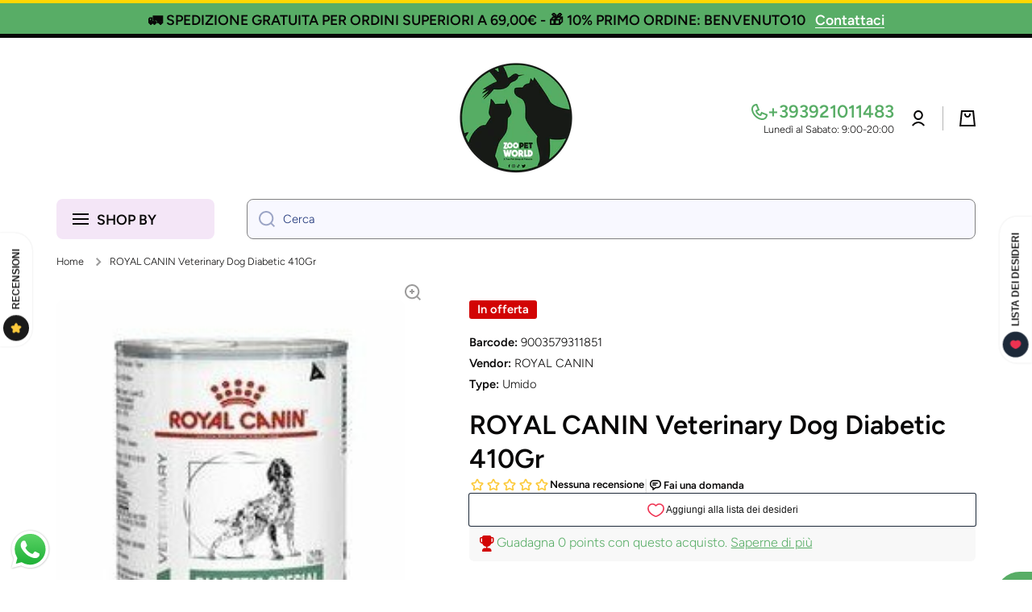

--- FILE ---
content_type: text/css
request_url: https://cdn.shopify.com/extensions/019a5d0f-65d8-700c-bffe-631de4c80509/v3.1.0/assets/style.css
body_size: -290
content:
/* リセットCSS */
.sa-025-ur-name-option-app * {
  margin: 0;
  padding: 0;
  border: 0;
  outline: 0;
  font-size: 100%;
  vertical-align: baseline;
  background: transparent;
}

.sa-025-ur-name-option-app body {
  line-height: 1;
}

.sa-025-ur-name-option-app article,
.sa-025-ur-name-option-app aside,
.sa-025-ur-name-option-app details,
.sa-025-ur-name-option-app figcaption,
.sa-025-ur-name-option-app figure,
.sa-025-ur-name-option-app footer,
.sa-025-ur-name-option-app header,
.sa-025-ur-name-option-app hgroup,
.sa-025-ur-name-option-app menu,
.sa-025-ur-name-option-app nav,
.sa-025-ur-name-option-app section {
  display: block;
}

.sa-025-ur-name-option-app nav ul {
  list-style: none;
}

.sa-025-ur-name-option-app blockquote,
.sa-025-ur-name-option-app q {
  quotes: none;
}

.sa-025-ur-name-option-app blockquote:before,
.sa-025-ur-name-option-app blockquote:after,
.sa-025-ur-name-option-app q:before,
.sa-025-ur-name-option-app q:after {
  content: '';
  content: none;
}

.sa-025-ur-name-option-app a {
  margin: 0;
  padding: 0;
  font-size: 100%;
  vertical-align: baseline;
  background: transparent;
}

.sa-025-ur-name-option-app ins {
  background-color: #ff9;
  color: #000;
  text-decoration: none;
}

.sa-025-ur-name-option-app mark {
  background-color: #ff9;
  color: #000;
  font-style: italic;
  font-weight: bold;
}

.sa-025-ur-name-option-app del {
  text-decoration: line-through;
}

.sa-025-ur-name-option-app abbr[title],
.sa-025-ur-name-option-app dfn[title] {
  border-bottom: 1px dotted;
  cursor: help;
}

.sa-025-ur-name-option-app table {
  border-collapse: collapse;
  border-spacing: 0;
}

.sa-025-ur-name-option-app hr {
  display: block;
  height: 1px;
  border: 0;
  border-top: 1px solid #cccccc;
  margin: 1em 0;
  padding: 0;
}

.sa-025-ur-name-option-app input,
.sa-025-ur-name-option-app select {
  vertical-align: middle;
}
